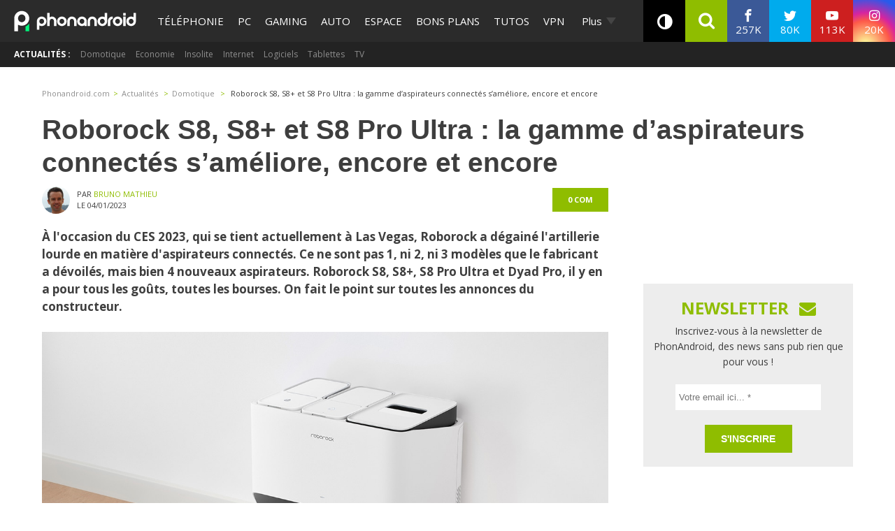

--- FILE ---
content_type: application/javascript; charset=UTF-8
request_url: https://phonandroid.disqus.com/count-data.js?2=https%3A%2F%2Fwww.phonandroid.com%2Froborock-s8-s8-et-s8-pro-ultra-la-gamme-daspirateurs-connectes-sameliore-encore-et-encore.html
body_size: 345
content:
var DISQUSWIDGETS;

if (typeof DISQUSWIDGETS != 'undefined') {
    DISQUSWIDGETS.displayCount({"text":{"and":"et","comments":{"zero":"0 com","multiple":"{num} com's","one":"1 com"}},"counts":[{"id":"https:\/\/www.phonandroid.com\/roborock-s8-s8-et-s8-pro-ultra-la-gamme-daspirateurs-connectes-sameliore-encore-et-encore.html","comments":0}]});
}

--- FILE ---
content_type: image/svg+xml
request_url: https://www.phonandroid.com/wp-content/themes/phonadroid-v3/assets/images/phonandroid-3.svg
body_size: 1365
content:
<?xml version="1.0" encoding="UTF-8"?>
<svg id="Calque_2_Image" data-name="Calque 2 Image" xmlns="http://www.w3.org/2000/svg" version="1.1" xmlns:xlink="http://www.w3.org/1999/xlink" viewBox="0 0 46.5 61.5">
  <image id="Calque_2_Image-2" data-name="Calque 2 Image" width="60" height="80" transform="translate(.75 .75) scale(.75)" xlink:href="[data-uri]"/>
</svg>